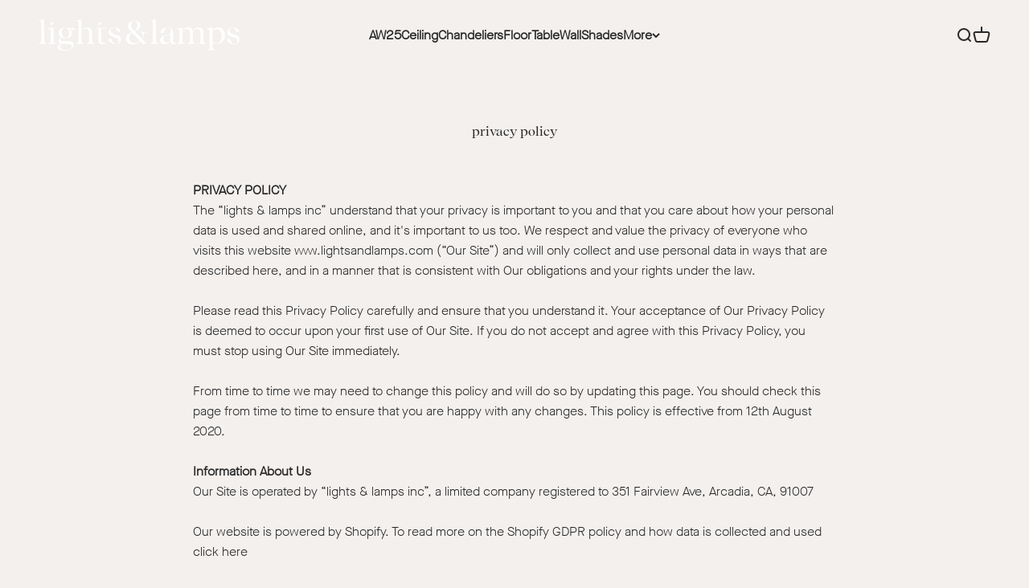

--- FILE ---
content_type: text/css
request_url: https://us.lightsandlamps.com/cdn/shop/t/6/assets/custom-fonts.css?v=57784268036471135491709396757
body_size: -493
content:
@font-face {
  font-family: 'MaisonNeue';
  src: url('MaisonNeue-Light.woff') format('woff'), url('MaisonNeue-Light.woff2') format('woff2');
}

@font-face {
  font-family: 'Recife';
  src: url('Recife-Regular.woff') format('woff'), url('Recife-Regular.woff2') format('woff2');
}

@font-face {
  font-family: 'Handstand';
  src: url("Handstand.otf") format("opentype");
}

:root {
  --font-MaisonNeue: 'MaisonNeue';
  --font-Recife: 'Recife';
  --font-Handstand: 'Handstand';
}


--- FILE ---
content_type: text/css
request_url: https://us.lightsandlamps.com/cdn/shop/t/6/assets/custom.css?v=7611040437954972751709761807
body_size: -242
content:
.bulb-item-wrap{display:flex;align-items:center;margin:1.5em 0}.bulb-item-wrap img{max-width:55px;margin-right:1em}.header__link-list,.footer__block-list ul,.footer__copyright,.product-info,.feature-chart,.prose,.price-list,.blog-post-card__info p,.collection__facets label{font-family:var(--font-MaisonNeue)}.h0,.h1,.h2,.h3,.h4,.h5,.h6,.footer__block-list .bold,.product-card__title,.accordion__toggle,.collection__top-bar *{font-family:var(--font-Recife)!important}.popover-listbox__option span,.product-card__badge-list{font-family:var(--font-MaisonNeue)!important}.addon-variant-wrap{display:flex;gap:.5rem;align-items:center;text-align:left;width:100%}.addon-variant-wrap img{max-height:50px}.addon-variant-wrap span{line-height:1.1}.disabled-checkout-btn{opacity:.5;pointer-events:none}.add-bulbs-select{justify-content:flex-start;background:none;border:none;padding:0;gap:0;height:4rem}.add-bulbs-select .nice-select,.add-bulbs-select .nice-select-dropdown{width:100%;height:auto}.add-bulbs-select .option-value{height:4rem;display:flex;align-items:center;gap:1rem}.add-bulbs-select .option-value:before{content:"";width:3rem;height:3.25rem;background-size:contain;background-repeat:no-repeat}
/*# sourceMappingURL=/cdn/shop/t/6/assets/custom.css.map?v=7611040437954972751709761807 */


--- FILE ---
content_type: text/javascript
request_url: https://us.lightsandlamps.com/cdn/shop/t/6/assets/custom.js?v=88082953236684793551709761548
body_size: 574
content:
const UTILS={AddItemsToCart(addToCartItemsObj){return fetch("/cart/add.js",{method:"POST",headers:{"Content-Type":"application/json"},body:JSON.stringify(addToCartItemsObj)})},RemoveCartItems(removeItemsObj){return fetch("/cart/update.js",{method:"POST",headers:{"Content-Type":"application/json"},body:JSON.stringify(removeItemsObj)})},GetCartJson(){return fetch("/cart.js").then(res=>res.json())},GetRandomId(){return"_"+Math.random().toString(36).substr(2,9)},OnElementLoad(selector,callback){var t=setInterval(function(){var element=document.querySelector(selector);element!=null&&(clearInterval(t),callback(element))},250)},OnElementMutated(selector,callback){var targetNodes=[];typeof selector=="string"?targetNodes=document.querySelectorAll(selector):targetNodes=[...selector];var observer=new MutationObserver(function(mutations){callback(mutations)}),observerConfig={attributes:!0,childList:!0,characterData:!0};targetNodes.forEach(function(node){observer.observe(node,observerConfig)})}};(()=>{const FormEmbedStyles=()=>{UTILS.OnElementLoad("#app-embed-container-9289",$element=>{let $root=$element.shadowRoot.querySelector("#app-embed");$root.querySelectorAll("h3").forEach($h3=>{$h3.style.fontFamily="var(--font-Recife)",$h3.style.fontWeight="700"}),UTILS.OnElementMutated([$root],m=>{$root.querySelectorAll("*").forEach(item=>{item.style.fontFamily="var(--font-MaisonNeue)"}),[].concat($root.querySelector("h2"),$root.querySelector("button"),$root.querySelector("h3")).forEach($item=>{$item&&($item.style.fontFamily="var(--font-Recife)",$item.style.fontWeight="700")})})})},DOMReady=()=>{FormEmbedStyles()};document.addEventListener("DOMContentLoaded",DOMReady),document.addEventListener("alpine:init",()=>{Alpine.data("AddonVariantPicker",()=>({$section:null,selected_addonvariant_value:"None",selected_addonvariant_id:"",init(){let am=this;document.addEventListener("init-AddonVariantPicker",e=>{am.$section||(am.$section=e.target)})},SelectAddon(e,variant_id){let am=this;am.selected_addonvariant_id=variant_id,am.selected_addonvariant_value=e.currentTarget.value;let addon_variant_title=e.currentTarget.value;am.UpdateProductImage(addon_variant_title),am.UpdateTotalPrice(e.currentTarget)},UpdateProductImage(addon_variant_title){addon_variant_title==""&&(addon_variant_title="None");let $thumb_img=document.querySelector(`.product-gallery__thumbnail img[alt="Lampshade=${addon_variant_title}"]`);if(!$thumb_img)return;let $thumb=$thumb_img.closest(".product-gallery__thumbnail");$thumb&&$thumb.dispatchEvent(new Event("click",{bubbles:!0}))},UpdateTotalPrice($variantButton){let total=parseFloat($variantButton.dataset.basePrice)+parseFloat($variantButton.dataset.lampshadePrice),$price=($variantButton.closest(".product")||document.querySelector(".product")).querySelector("sale-price");$price&&($price.textContent=formatMoney(total))}})),Alpine.data("BulbSelect",()=>({init(){let am=this;NiceSelect.bind(am.$el),setTimeout(am.ModifySelect.bind(am),0),setTimeout(am.UpdateVariant.bind(am),0)},UpdateVariant(){let am=this,$selected=am.$el.querySelector("option:checked"),variant_id=$selected.dataset.variant_id,variant_price=$selected.dataset.variant_price;am.$el.dataset.bulbVariant=variant_id??"",am.$el.dataset.bulbVariantPrice=variant_price??"",setTimeout(am.ModifySelect.bind(am),0)},e_UpdateVariant(){this.UpdateVariant()},ModifySelect(){let am=this,$selectWrapper=am.$el.closest(".selector-wrapper");$selectWrapper.querySelector(".nice-select .current").classList.add("option-value"),$selectWrapper.querySelectorAll(".nice-select li").forEach($item=>{$item.classList.add("option-value")}),$selectWrapper.querySelector(".nice-select .current").dataset.value=$selectWrapper.querySelector(".nice-select li.selected").dataset.value,am.$el.closest(".bulbs-selector-wrapper").classList.remove("hidden")}}))})})();
//# sourceMappingURL=/cdn/shop/t/6/assets/custom.js.map?v=88082953236684793551709761548
